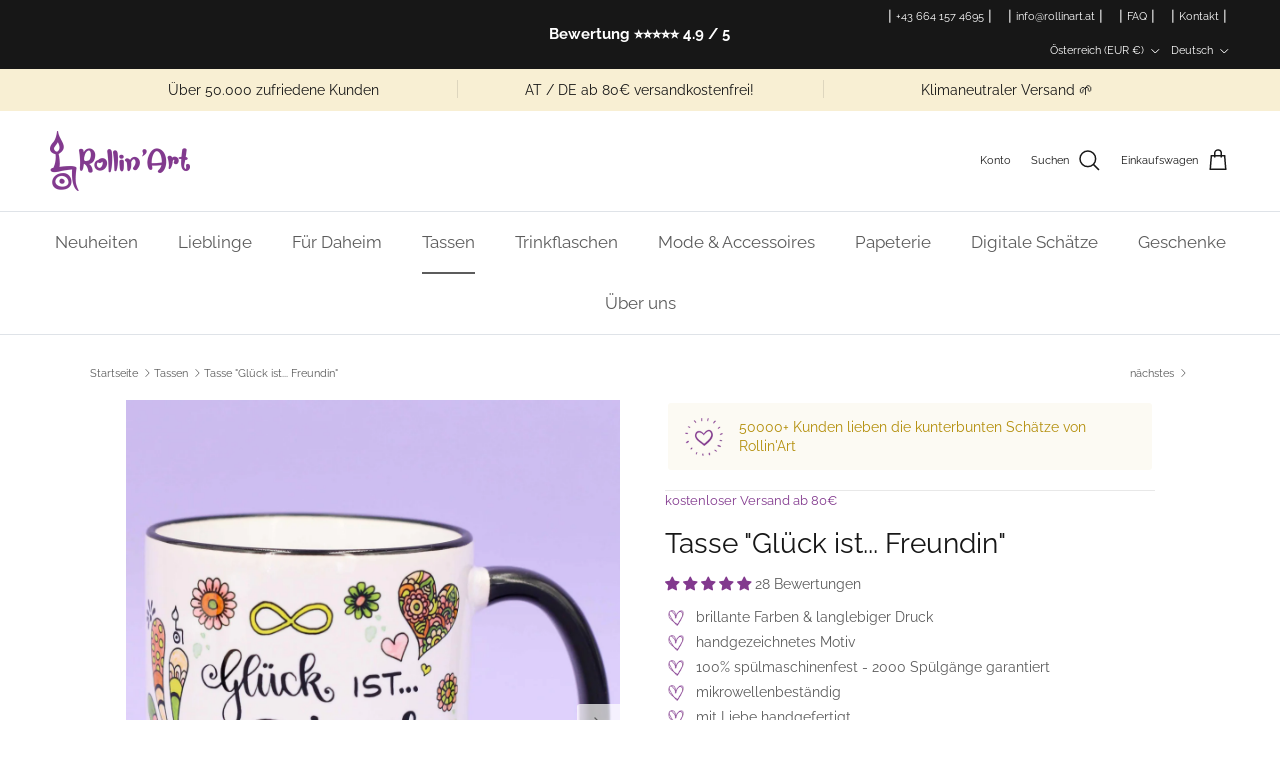

--- FILE ---
content_type: text/json
request_url: https://conf.config-security.com/model
body_size: 304
content:
{"title":"recommendation AI model (keras)","structure":"release_id=0x4b:5a:30:3e:7e:46:26:7d:53:43:69:4d:27:3d:68:70:79:48:72:5f:28:6d:6d:42:75:2e:7d:7b:59;keras;qr3mw6afwfkia08s6kaetgk0lvsr78i13j36wd0nelf63g0chpxo1ws7n45i94boafirdnkt","weights":"../weights/4b5a303e.h5","biases":"../biases/4b5a303e.h5"}

--- FILE ---
content_type: text/javascript; charset=utf-8
request_url: https://www.rollinart.at/products/wunschname-optional-1.js
body_size: 518
content:
{"id":7913905914084,"title":"Wunschname (optional)","handle":"wunschname-optional-1","description":"","published_at":"2022-12-29T13:45:04+01:00","created_at":"2022-12-29T13:45:04+01:00","vendor":"Wunschname","type":"","tags":["handgezeichnet"],"price":600,"price_min":600,"price_max":600,"available":true,"price_varies":false,"compare_at_price":null,"compare_at_price_min":0,"compare_at_price_max":0,"compare_at_price_varies":false,"variants":[{"id":43708881600740,"title":"Default Title","option1":"Default Title","option2":null,"option3":null,"sku":"","requires_shipping":false,"taxable":false,"featured_image":null,"available":true,"name":"Wunschname (optional)","public_title":null,"options":["Default Title"],"price":600,"weight":0,"compare_at_price":null,"inventory_management":null,"barcode":"","requires_selling_plan":false,"selling_plan_allocations":[]}],"images":["\/\/cdn.shopify.com\/s\/files\/1\/0487\/1775\/8623\/files\/Wunschname_Onlineshop_8e100259-df88-4df3-98d0-c6181b6cb085.png?v=1745305765"],"featured_image":"\/\/cdn.shopify.com\/s\/files\/1\/0487\/1775\/8623\/files\/Wunschname_Onlineshop_8e100259-df88-4df3-98d0-c6181b6cb085.png?v=1745305765","options":[{"name":"Title","position":1,"values":["Default Title"]}],"url":"\/products\/wunschname-optional-1","media":[{"alt":null,"id":65166632059204,"position":1,"preview_image":{"aspect_ratio":0.783,"height":894,"width":700,"src":"https:\/\/cdn.shopify.com\/s\/files\/1\/0487\/1775\/8623\/files\/Wunschname_Onlineshop_8e100259-df88-4df3-98d0-c6181b6cb085.png?v=1745305765"},"aspect_ratio":0.783,"height":894,"media_type":"image","src":"https:\/\/cdn.shopify.com\/s\/files\/1\/0487\/1775\/8623\/files\/Wunschname_Onlineshop_8e100259-df88-4df3-98d0-c6181b6cb085.png?v=1745305765","width":700}],"requires_selling_plan":false,"selling_plan_groups":[]}

--- FILE ---
content_type: image/svg+xml
request_url: https://www.rollinart.at/cdn/shop/files/Icon_Sichere_Zahlung.svg?v=1684149984&width=120
body_size: 3418
content:
<svg viewBox="0 0 722.365 831.382" xmlns="http://www.w3.org/2000/svg"><path d="m301.986 1.702c-1.3.9-4.5 2-7 2.4-2.5.5-9.6 3.3-15.8 6.4-9.8 4.8-11.9 6.4-18.2 13.1-8.2 8.9-13.4 18.3-18.4 33.4-5.7 17-8.5 35.6-5.8 38.5.4.6 1.4 3.2 2 6 1.2 4.6 3.9 10.6 12.2 26.3 3.4 6.3 9.5 13.3 16 18.3 5.1 3.8 19 11.5 22.4 12.3 3.1.8 8.4 2.9 12 4.8 3.6 2 31.2 2.6 34.5.8 1-.5 3.1-1 4.7-1 1.5 0 3.7-.7 4.7-1.5 1.1-.8 2.8-1.5 3.9-1.5 1 0 3.1-.8 4.5-1.8 5-3.2 6.7-4.2 11.2-6.4 2.5-1.2 5.7-3.4 7.1-4.8 1.5-1.4 5.2-4.5 8.4-7 5.7-4.5 8-8.2 14-22.5 6.8-16.5 7.7-44.5 1.8-62-1.5-4.4-3.4-9.1-4.2-10.5-2.7-4.5-14.2-18.4-18.5-22.3-8.9-8.2-42.1-20.7-55.1-20.7-1.9 0-3.7-.5-4-1-1-1.6-9.8-1.2-12.4.7zm23.4 10.4c8.4 1.3 12.3 2.4 19.2 5.5 2.8 1.3 5.6 2.4 6.1 2.4s2 .8 3.3 1.9c1.3 1 4.2 2.4 6.4 3.1 4.2 1.3 7.1 3.4 15.6 11 6.3 5.6 12.1 17.1 15.5 30.8 2.4 10 3.1 21 1.5 24.1-.6 1-1.7 6-2.5 11.2-1.8 11-6.8 22.1-12.5 27.8-8.1 8.1-19 13.9-39.1 20.7-11 3.7-12 3.9-24.5 3.9-13.9 0-15.4-.4-33-8.3-8.4-3.8-21.5-15-23.1-19.7-.4-1.1-2.2-4.1-4-6.8-6-8.7-11.1-30.4-9.8-42 1.3-12 10.9-35.1 18.4-44.4 2.2-2.7 6.2-6.5 8.8-8.5 6.4-5 22.7-12 27.7-12 2.2 0 5.1-.6 6.5-1.4 2.6-1.4 6-1.2 19.5.7z"/><path d="m315.486 21.702c-.2.2-2.1.6-4.2.9-7.4.8-17.5 4.6-23.7 8.8-5.1 3.3-7.7 6.3-14.4 16-4.6 6.5-8.3 12.4-8.3 13.1s-.9 3.3-2 5.8c-1.7 3.8-1.9 6-1.5 13.2.3 4.7.9 9.4 1.4 10.3s1.2 3.8 1.5 6.5c.4 2.6 2 7.6 3.5 11 1.6 3.4 3.6 8.1 4.5 10.3 3.7 8.7 18.6 19.7 30.9 23 10.7 2.8 37.2.8 41.8-3.2.8-.8 2.1-1.4 2.8-1.4 2.8 0 13.2-6.2 14.1-8.4.4-1.3 2.4-4.8 4.4-7.8 6.3-9.9 10-22.4 11.1-37.6.7-9.5-.7-22-2.9-26.1-.8-1.4-2.3-4.4-3.4-6.6-2.6-5.4-8.6-12.1-13.6-15.3-12.3-7.7-28.3-13.4-36.9-13.1-2.6.1-4.9.4-5.1.6zm15 8.9c7.6 1.6 19.5 6.8 27.5 12.1 12.8 8.5 16 31.8 8.1 59.8-1.4 5-2.7 7-8.2 12.5-4 4.1-9.7 8.3-15 11.3-8.9 4.9-11.9 5.5-27 4.8-13.4-.7-26.3-6.1-34.5-14.5-4.7-4.8-10.2-15.8-11.6-22.9-1.3-7.1-1.3-18 0-20.5.6-1.1 1.1-2.9 1.1-4 0-3 4.4-10.4 10.8-18.4 10.5-12.8 17-17.6 25.6-19 4.5-.8 12.9-2.3 14.7-2.7.4 0 4.2.6 8.5 1.5z"/><path d="m322.986 51.602c-1.7 1.9-3.1 3.9-3.1 4.3 0 1.6-14.5 15.9-21.6 21.4-6.5 5-6.9 5.6-6.9 9.2 0 3.4.4 4.1 2.6 4.9 2.4.8 3.5.1 12-7.1 5.2-4.4 11.3-9.2 13.7-10.8 2.3-1.5 4.2-3.2 4.2-3.6 0-.5.4-.9.9-.9 1 0 1.3 31.8.4 33.4-.8 1.2-.6 13.3.2 14.6.7 1.2 6.3.5 7.8-1 .5-.4.9-13.5 1-29.2l.1-28.4-2.9-4.6c-1.7-2.6-3.5-4.9-4.2-5.2-.6-.3-2.6 1.1-4.2 3zm361.4 79.5c-12 1.7-19.5 4.7-29.5 11.9-5.2 3.7-10.4 7.6-11.5 8.7-1.1 1-7.7 7.2-14.7 13.6-8.9 8.3-14.4 14.3-18.3 20.1-3 4.5-6.4 9.1-7.5 10.1s-2 2.4-2 3.1-.3 1.4-.8 1.6c-.9.4-10.9 14-26.7 36.3-9.9 14.1-13.3 18.5-18.4 24.1-6.9 7.6-11.3 12.8-22.6 26.9-4.9 6-9.4 11.4-10 12-2.5 2.3-11.5 13.3-11.5 14.2 0 .5-1.3 2.2-3 3.8-1.6 1.6-3 3.4-3 4.1 0 .6-1.8 3.4-4 6-2.3 2.7-5.3 6.9-6.7 9.4s-4.5 7.5-6.9 11.1c-2.3 3.6-5.9 9.6-8 13.5-5.4 10-5.8 10.7-7.1 12.1-.6.7-2.8 4.1-4.9 7.5-2.1 3.5-4.2 6.5-4.6 6.6-.5.2-1.8 2.2-2.9 4.5-1.2 2.2-2.7 4.7-3.4 5.4-.8.7-2.8 3.9-4.6 7-1.8 3.2-4 6.7-5 7.8-2.7 3.1-6.6 8.6-8.8 12.6-1.1 1.9-2.7 4.1-3.5 4.8-.9.8-1.6 2.3-1.6 3.5 0 4.2-25.6 41.6-28.5 41.6-1.1 0-2.9-5.1-5.2-13.9-2.7-10.9-3.8-14.2-8.6-26.7-1.9-4.9-4.7-12.3-6.2-16.4-4.4-12-12.7-26.8-19.5-35.1-7.7-9.3-12.4-12.8-23.1-17.5-11.1-4.8-12.4-5-21.2-3.2-5.3 1.1-6.3 1.8-9.8 6.1-2.7 3.4-3.9 5.9-3.9 8.1.1 5.9 3.4 16.1 9 27.6 1 1.9 2.1 4.6 2.5 6s1.8 4.8 3.1 7.7c1.3 2.8 2.4 5.4 2.4 5.7 0 .7 5.5 12.3 15.6 33.4 4.1 8.4 7.4 15.6 7.4 16.1s.9 2.6 2 4.8c1 2.1 2.9 6 4.1 8.8 3.1 7.2 14.1 29.8 18.8 38.5 2.2 4.1 5.3 10.6 7.1 14.5 1.7 3.8 3.7 8.2 4.5 9.7.8 1.4 1.5 3.5 1.5 4.6 0 1.2.4 2.3.9 2.6s1.2 1.7 1.5 3.1c.4 1.4 1.9 5.3 3.5 8.7 1.5 3.5 3.5 7.9 4.4 10 .9 2 2.4 3.9 3.5 4.2 1 .4 2.4 1.8 3.1 3.2.9 2.1 1.6 2.5 3.4 2 1.2-.4 3-.9 4.1-1.1 1-.2 2-.6 2.2-.8 1.5-1.4 11.4-22.2 11.4-23.7 0-1.1.4-2 .9-2 .9 0 9.1-12.5 9.1-14 0-.5 1-2.1 2.3-3.7 1.3-1.5 3.2-4.4 4.3-6.3 1-1.9 3.1-5.1 4.5-7 1.5-1.9 3.7-5.5 5-7.9 1.2-2.4 3.3-5.5 4.6-6.9s2.3-3.1 2.3-3.8 2.5-4.1 5.5-7.6c3-3.4 5.5-7 5.5-7.9s.9-2.7 2.1-4c1.1-1.3 2.8-3.7 3.6-5.2 1.8-3.6 12.2-18.1 15.8-22.2 1.5-1.7 3.6-4.3 4.8-5.8 1.2-1.6 4-5.2 6.3-8 2.2-2.9 5.7-7.7 7.7-10.7s9.2-11.1 15.9-18c6.8-6.9 15-15.6 18.3-19.4s8.1-9.3 10.7-12.2c2.5-2.8 4.9-6.1 5.3-7.3.3-1.2 1-2.1 1.5-2.1.9 0 7.4-5.7 16.5-14.5 2.9-2.8 10.3-9.7 16.5-15.5 16.1-15 22.8-21.7 26.1-26.3 1.6-2.2 3.8-4.6 4.9-5.4s3.4-3.5 5.2-6.1c1.7-2.6 3.4-4.9 3.7-5.2.8-.6 10.3-12.1 11.6-13.9.5-.8 3.3-3.7 6.1-6.5 8.2-8.2 26.6-29.4 32.5-37.6 1.4-2 3.8-4.9 5.3-6.4 1.4-1.6 2.6-3.5 2.6-4.2 0-.8.7-1.4 1.5-1.4s1.5-.4 1.5-.9 2.6-4 5.9-7.9c6.9-8.2 12.2-16.1 14.7-21.7 1-2.2 3-6.7 4.5-10 3.4-7.7 5.4-23.3 3.8-30.2-1.5-7-4.3-15.2-7.3-21.4-5.6-12-14.3-15.9-30.1-13.8zm12.2 25c6.7 2.5 17 19.2 15.9 25.9-.5 3-6.8 16.1-8.8 18.1-.7.8-1.9 2.6-2.5 4.1-1.4 3.2-13.6 22-17.1 26.3-13.9 17.3-28.4 33.7-43.3 49-8.6 8.8-18.3 18.9-21.5 22.4-3.3 3.5-12.1 12.5-19.7 20-14.8 14.5-22.8 23.2-69.6 75-4.2 4.7-11.4 12.6-16.1 17.6-11.1 11.9-26.4 30.1-30.4 36.2-1.8 2.6-5.2 7.5-7.7 10.8-4.6 6.1-6.1 8.3-10.4 14.7-2.7 4.1-15.3 19.7-17.1 21.3-3.5 3.1-11.9 16.5-19 30.5-2.1 4.1-5.2 9.3-6.9 11.5-1.8 2.2-3.7 5.7-4.4 7.7s-1.9 4.2-2.7 4.8c-.7.7-1.4 1.8-1.4 2.4 0 1.6-9.8 16.6-10.9 16.6-.5 0-1.2-1.1-1.5-2.5-.4-1.4-1-2.5-1.5-2.5s-1.9-2.5-3-5.5-2.5-6.3-3-7.2c-.5-1-2.4-5.6-4.1-10.3-1.8-4.7-7.4-16.6-12.4-26.5-5.1-9.9-9.8-19.6-10.5-21.5-1.6-4-4.7-11.4-11.9-28.5-2.7-6.6-5.7-14-6.5-16.5-3.2-9.5-6.7-18.4-7.5-18.9-1.1-.8-5.4-11.6-8.7-22.1-1.5-4.7-4.2-10.8-6-13.5-4.4-6.5-6.7-12.1-6.3-15.4.7-5.7 13.6-8.2 20.7-3.9 2 1.2 7.3 5.9 11.9 10.4 7.2 7.2 8.8 9.5 12.6 17.8 2.3 5.2 4.7 10.1 5.2 10.8s2.3 4.2 3.8 7.8c1.6 3.6 3.2 7.2 3.7 8s1.6 3.1 2.5 5 2.2 4.8 3 6.3c.8 1.6 1.4 3.6 1.4 4.5s.7 2.9 1.4 4.4c.8 1.6 1.8 4.9 2.2 7.5.6 4.9 1.6 7.5 6.2 17.3 2.9 6.3 11.1 15 14 15 1.1 0 2.7.2 3.5.6.9.3 2-.7 3.1-3 .9-2 3-4.3 4.6-5.1 1.7-.9 3-2.1 3-2.8s2.8-5.5 6.1-10.7c8.3-12.9 9-13.9 11.5-18.5 1.1-2.2 3.1-5.6 4.2-7.5 1.2-1.9 2.6-4.6 3.2-5.9s2.8-4.6 5-7.4c2.2-2.7 4-5.6 4-6.3 0-.8.3-1.4.8-1.4.4 0 1.5-1.7 2.5-3.8 1-2 2.9-5.7 4.2-8.2 1.4-2.5 2.5-5 2.5-5.7s.9-1.7 2-2.3 2-1.8 2-2.6c0-.9 1.4-3.7 3.2-6.2 1.7-2.6 4-6 5-7.5 1.1-1.5 3.5-5.8 5.4-9.5 1.9-3.6 3.8-6.9 4.3-7.2.4-.3 2.7-3.4 5.2-6.9 8.4-12.2 10.4-14.9 13-17.9 1.5-1.6 4.8-6.3 7.5-10.3 2.6-4.1 6.4-9.1 8.5-11.1 2-2 5.8-7.2 8.4-11.5 2.7-4.3 6.6-9.5 8.7-11.5 2.1-2.1 3.8-4.1 3.8-4.4 0-.7 4.5-6.8 8.5-11.5 1.6-1.9 4.8-5.7 7-8.4s6.7-8 10-11.8 6.5-7.9 7.2-9.1 4.8-5.8 9.2-10.4c4.5-4.5 8.1-8.6 8.1-9.2 0-.5 1.7-2.7 3.8-4.9 2-2.2 6.4-7.2 9.7-11.1s9.3-10.6 13.3-14.8c4.1-4.2 8.5-9.4 9.8-11.5 1.3-2 2.8-3.7 3.4-3.7.5 0 5.3-4.3 10.6-9.5 5.4-5.2 10-9.5 10.4-9.5.3 0 3.2-2.2 6.5-5 3.3-2.7 6.4-5 6.8-5 .5 0 2.3-1.1 4-2.4 5.4-4 17.1-5.2 24.4-2.5z"/><path d="m416.386 183.602c-6.5 4.4-10.4 8.5-14 14.9-3.2 5.8-3.3 6.2-2.5 13 1.1 8.9 3 14.2 7.6 20.8 4.3 6 9.6 13 10.5 13.7.3.3 2.4 3.8 4.5 7.9 3.3 6.2 3.9 8.4 3.9 13.6 0 5.1-.5 6.8-2.7 10.1-3.1 4.4-3.7 10.4-1.4 12.3.8.7 3 1.1 4.8.9 2.8-.2 3.4-.7 3.6-3.1.2-1.6.9-2.7 1.8-2.7.8 0 2.3-1.3 3.2-2.9.9-1.7 4.4-4.8 7.8-7 3.3-2.2 6.7-4.7 7.4-5.6s2.7-2.3 4.4-3.1 5.8-3 9.1-4.8c3.3-1.9 6.7-3.5 7.6-3.5.8-.1 4.3-1.9 7.7-4.1 3.3-2.2 6.8-4 7.6-4 2.4 0 14.1-12.4 16.5-17.6 3.7-7.8 3.8-11.3.4-18.6-5.3-11-9.4-13.9-20.7-14.2-11.7-.2-23 3.8-27 9.6-2.3 3.2-4.1 1.6-7.2-6.2-4.8-12.3-13.5-19.8-25-21.5-3.2-.5-4.6-.1-7.9 2.1zm-302.8 17.3c-3.8 1.1-7.1 2.2-7.4 2.5s-1.1 2.7-1.8 5.3c-1 3.9-1 5.7.1 9.3 2.3 7.9 3.3 17.1 4 36.5 1.3 39 1.2 54.8-.2 58.4-2.2 5.4-1.7 8.4 2.2 13.4 4 5.1 4.7 5.5 12 6.3 2.7.3 6.5.7 8.4.9 12.7 1.6 107.1 1.7 133.5.2 6.1-.4 15.3-.9 20.5-1.1 5.2-.3 11.7-1 14.5-1.6 2.7-.6 6-.8 7.3-.5 1.5.4 4.4-.4 7.8-2l5.4-2.6.2-7.2c.1-4 .2-8.6.1-10.2-.5-12.5-.4-39.5.1-40.3.3-.5.8-3.6 1.1-6.8.3-3.3 1-8.4 1.6-11.4.7-3 1.5-8 1.9-11 .5-3 1.3-8.7 2-12.5 1.9-11.9 2.1-19.3.6-23-1.3-3.1-1.9-3.4-7-4-4.7-.6-21.4-.1-34.6 1.1-1.9.2-10.7.6-19.5.9s-21 .9-27 1.5c-14.6 1.3-46.2 1.4-50 .1-4.7-1.6-24.1-3.1-47.5-3.6-19-.4-22.3-.3-28.3 1.4zm33.3 5.6c22.3.8 37.8 2.1 41.5 3.5 4.2 1.6 38 1.6 54-.1 7.2-.7 15.7-1.2 19-1.2 3.3.1 17-.4 30.5-1.1 25.7-1.4 30.5-1.3 31.4.9.7 2-1.2 19-3 27.1l-1.7 7.1-39.1-.4c-23.5-.2-40.4-.7-42.3-1.4-4.1-1.3-33.1-1.6-59.3-.6-26.9 1-56.7 1-60.5-.1-2.8-.8-3-1.2-4.2-9.3-.7-4.6-1.7-11.1-2.3-14.4-.5-3.2-.7-6.2-.4-6.5 1-1 15.9-4.8 17.4-4.5.8.2 9.4.7 19 1zm96.2 52c9.1.1 20.2-.1 24.4-.6 5.3-.6 9.2-.5 11.9.3 2.2.6 10.2 1 17.9 1 7.6 0 15 .4 16.3.9 2.4.9 2.5 1.3 1.8 5.2-.4 2.3-1 12.1-1.2 21.7-.6 24.6-.6 26.7.7 28.9.8 1.7.7 2.4-1 4.1-2.1 2.1-2.2 2.2-9 2.6-2.5.1-7.2.7-10.5 1.2-3.3.6-12.7 1.3-21 1.7-8.2.4-21.5 1-29.5 1.3-38.2 1.8-124.6 0-127.2-2.7-.5-.4-.9-15.3-1-33.1l-.3-32.5 2.5.3c2.4.2 14.9.3 42 .2 6.9-.1 14.1-.5 16-1 3.2-.7 12.7-.7 67.2.5zm394.6 355.1c-9 2.1-13.2 4.8-24.3 15.5-5.7 5.4-10.7 9.9-11.2 9.9-.4 0-3.5 4.3-6.8 9.6-3.3 5.2-7.7 11.7-9.7 14.4-2.1 2.6-3.8 5.3-3.8 5.9s-1.3 1.7-3 2.6c-1.9 1-3.8 3.4-5.4 7-1.4 2.9-3.2 6.2-4 7.2s-3.2 4.3-5.3 7.4c-8.5 12.6-21.3 25.9-27.7 28.8-2.3 1-6.3 4-9 6.5s-5.2 4.6-5.5 4.6c-.2 0-1.4.9-2.5 1.9-2.1 1.9-8 3.8-20.1 6.6-7.4 1.7-33.5 2.1-43.7.6-4-.6-10.3-1.5-13.9-2-3.8-.5-9.7-2.4-14.1-4.5-4.2-2-8.1-3.6-8.6-3.6-2 0-11-6.6-12.1-8.8-4.1-8.5 3.1-16.4 16.2-17.7 6.4-.7 17.3-3 21.7-4.5 1.4-.5 4.3-1.2 6.5-1.4 2.2-.3 5.8-1 8-1.5 2.2-.6 6.3-1.1 9-1.1 2.8 0 8.6-1 13-2.1 4.4-1.2 10.1-2.3 12.7-2.5 5.1-.4 10.4-2.7 18.1-8 2.7-1.9 5.3-3.4 5.7-3.4.5 0 2.1-2.6 3.5-5.8 6-12.7 2-28.8-8.3-34.1-5.1-2.6-13.6-3.5-20.7-2.2-8.2 1.6-88.6 2.3-99 1-7-1-46.9-1.2-59.5-.5-14.9.9-38.4 8-51 15.5-2.4 1.4-5.3 3-6.2 3.6-5.1 2.9-17 11.6-22 16.1-3.1 2.9-7.5 6.5-9.7 8-2.2 1.6-4.6 4.2-5.2 5.8-4.3 10.2-16.1 18.8-27.5 20.1-16.6 1.8-32.4 2.1-38.1.6-2.1-.5-6.7-1-10.3-1-3.6-.1-8.5-.8-11-1.5-4-1.3-9-2.1-20-3.2-1.9-.2-12.9-.7-24.5-1-16.1-.4-23.7-.2-32.7 1-8.3 1.1-13.3 1.3-17.5.6-3.2-.5-9.2-.7-13.3-.5-27.2 1.2-32.7 1.7-36.9 3.1-5.4 1.7-7.3 4.1-6.5 8.3.7 3.6 1.1 3.7 12 5.2 7.8 1 15.3 1 56.9-.1 13.2-.4 31.4.1 39.5 1.1 4.7.5 20 .9 34 .9 20.7-.2 27 .1 33.5 1.5 4.4 1 12.1 1.8 17 1.9 5 .1 9.5.4 10 .8 1.8 1.1 17.4-.1 20.3-1.6 1.6-.8 4.6-3 6.8-5 2.1-2 4.2-3.6 4.5-3.6s3.2-3.4 6.4-7.5c3.4-4.4 8.6-9.6 12.8-12.8 7.4-5.4 18.9-12.7 20.2-12.7.4 0 2.4-1.7 4.5-3.9 3.6-3.7 14.6-10.1 17.4-10.1.8 0 3.5-2 6.1-4.5 2.5-2.5 5-4.3 5.4-4 .5.2 3.7-.7 7.2-2.1 3.5-1.5 7.3-2.8 8.4-2.9 1.1-.2 5.6-1.1 10-2.2 6.8-1.5 12.1-1.8 35.5-1.7 15.1 0 29.3.4 31.5.7 2.2.4 26.9.9 54.9 1.2l51 .5 2.8 2.7c2.4 2.3 2.8 3.5 2.7 6.9-.2 2.3-.7 4.8-1.3 5.6-2.2 2.9-7.4 5.7-13.2 7.2-3.3.9-8 2.3-10.4 3.1-3.4 1.2-10.7 1.7-31.9 2.1-15.2.3-30.5.9-34.1 1.5s-7.6 1.2-8.9 1.4c-14.1 2.1-21.9 6.3-25.8 13.8-1.9 3.7-2.1 5.4-1.7 13.1.3 5.6 1 9.8 1.9 11.3.8 1.2 1.5 2.8 1.5 3.6 0 1.9 8.9 10 13.5 12.3 2.2 1 4.4 2.5 4.8 3.1.4.7 1.3 1.3 2 1.3s3.5 1.2 6.2 2.5c2.9 1.4 6.8 2.5 9.2 2.5 2.3 0 6.2.9 8.7 1.9 12 5.2 54.8 7.4 72.2 3.8 10.8-2.3 24.4-7.7 28.5-11.5 1.9-1.6 6.6-5.8 10.4-9.2 3.9-3.4 8.3-7.4 9.9-8.8 1.5-1.4 5.2-5.5 8.2-9.1s9-10.9 13.4-16.1c4.4-5.3 9.8-13.1 12-17.5s6.1-10.3 8.6-13c2.5-2.8 5.4-6.7 6.5-8.9 2.4-4.4 9.9-12 14-14.2 1.6-.8 2.9-2.1 2.9-2.9s1.2-2.2 2.8-3.2c1.5-.9 4.5-3.3 6.7-5.4 2.2-2 5.6-4.2 7.5-4.8 1.9-.5 5.3-1.7 7.5-2.5 7.4-2.8 8.8-2.3 11.9 4.3l2.7 5.8-2.1 4.4c-1.1 2.4-3.4 6.9-5.1 9.9s-3.8 6.6-4.5 8c-.8 1.4-2.7 4.3-4.3 6.5s-4.8 7.1-7.1 11c-2.4 3.8-4.6 7.2-4.9 7.5s-3.2 3.7-6.4 7.7c-3.1 4-7.2 8.7-9 10.5s-4.9 5.4-6.9 7.9c-4.7 5.9-27.9 30-42.2 43.8-6.1 5.8-12.4 12.1-14 14-4.7 5.1-27 22.6-33.9 26.6-7.5 4.3-7.9 4.6-18.6 11.5l-8.6 5.5h-52c-28.6 0-52.4.3-53 .6-.5.4-6.4.3-13-.2-40-2.5-63.9-2.9-100-1.5-17.4.7-33.2.9-36 .4-4.3-.7-8.4-.6-15.5.4-.8.1-9.1-.1-18.5-.5-9.3-.4-23.7-1-32-1.3-8.2-.3-19-1-24-1.5-11-1.1-27.3-2.7-42-3.9-6-.5-15.5-1.4-21-2-5.5-.7-23.8-1.3-40.7-1.5-26.8-.2-31.3-.1-36 1.5-4.5 1.4-5.5 2.2-6.5 5.1-1.7 4.8-1.6 9.5.3 11.3 1.9 1.9 1.9 1.9 4.7.4 1.2-.7 3.8-1.2 5.7-1.3s4.9-.4 6.5-.8c1.7-.3 6.1-.9 9.9-1.2s7.2-.8 7.6-1c.3-.2 3.5.2 7 1 3.6.7 16.4 1.6 28.5 1.9 12.1.4 27.2.9 33.5 1.2 6.3.2 15.8.6 21 .8s12.2.7 15.5 1c10.5 1.1 15.8 1.5 25.5 2.1 5.2.3 12.9.9 17 1.4s10 .9 13 .9 7.8.3 10.5.7c2.8.4 9.5.9 15 1 9.1.3 14.2.9 29 3.5 2.8.5 8.8.6 13.5.3 11.3-.7 11.6-.7 18.6-.1 3.3.4 6.6.3 7.2-.1.7-.4 4.4-.2 8.2.5 3.8.6 8.4.9 10 .5 1.7-.3 7-.3 11.8 0 7.1.5 24 .3 38.2-.3 1.4-.1 4.8-.1 7.5 0 9.2.2 27.1-.4 28.2-1.1.5-.3 5.2-.7 10.4-.8s10.5-.6 11.9-1.1c1.4-.6 18.9-.9 39.7-.9 35.4 0 37.3-.1 39.6-1.9 1.4-1.1 3-2 3.5-2s2.3-.7 3.8-1.5c1.6-.8 3.7-1.5 4.7-1.5s2-.7 2.3-1.5 4.3-3.9 8.7-6.9c15.7-10.5 24.2-16.7 28.2-20.4 2.2-2.1 6.5-5.9 9.5-8.4 5.1-4.2 9.1-8.2 18.1-18 6.6-7.1 20.5-22 27.4-29.3 3.9-4 9.3-10 12-13.1 2.8-3.2 7.7-8.8 11-12.5 12.8-14.2 19.1-22.1 30.9-39.1 15.7-22.8 17.5-34.3 7.4-48.5-2.4-3.3-5-5.4-9.3-7.4-6.7-3.2-8.4-3.4-16.7-1.3z"/></svg>

--- FILE ---
content_type: image/svg+xml
request_url: https://www.rollinart.at/cdn/shop/files/Icon_Mit_viel_Herz.svg?v=1684150108&width=120
body_size: 2901
content:
<svg xmlns="http://www.w3.org/2000/svg" version="1.0" viewBox="0 0 708.172 733.545"><path d="M206.616.185c-.2.2-6.5.7-13.9 1-7.4.3-14.8.8-16.5 1.1-3.4.6-10.3 1.7-25 4.1-5.5.9-10.7 1.8-11.5 1.9-.8.2-5.8 1.3-11 2.4-9 1.8-20.9 5.7-22 7-.3.3-2.5 1.6-5 2.8-7.4 3.6-9.9 5.4-22.5 15.2-17.7 14-24.5 20-40.2 35.9-8.7 8.7-14.3 15.1-14.3 16.3 0 1.1-.7 2.2-1.5 2.5-.8.3-1.7 1.6-2.1 2.7-.4 1.2-1.7 3.5-3 5.2-1.2 1.6-3.4 5.5-4.8 8.5-1.5 3-3.8 7.7-5.3 10.5-1.4 2.7-3 5.8-3.5 6.8-.4.9-1.8 6.5-2.9 12.5-2.6 13.3-2 27.9 1.4 38.9.9 2.7 1.8 6.7 2.1 9 .4 2.4 2.2 7.5 4.1 11.5 1.9 3.9 3.5 7.8 3.5 8.7.1 3.3 4.7 14.3 7.3 17.2 1.5 1.7 2.7 3.6 2.7 4.3 0 .6.9 2.4 2 4.1 1.1 1.6 3 5 4.1 7.3 1.2 2.4 3.1 5.4 4.3 6.7 4.6 5 9.3 11.2 11.8 15.5 1.4 2.5 4.1 6.2 5.9 8.2 5.9 6.4 9.9 11.6 9.9 12.9 0 1.5 5.9 9 11.2 14.2 2.1 2.1 3.8 4.1 3.8 4.6 0 .4.9 1.6 2 2.6s2 2.4 2 3.1c0 .7.6 1.9 1.3 2.6 2.1 2.2 10.3 13.2 11.5 15.4.6 1.1 3.6 4.5 6.8 7.5 3.1 2.9 6.4 6.3 7.3 7.3.9 1.1 3 3.6 4.8 5.5 1.8 2 5.4 6.2 8 9.3 2.6 3.2 5.1 5.8 5.7 5.8.5 0 3 1.9 5.7 4.2 2.6 2.4 7.8 6.8 11.6 9.8 3.7 3 9 7.8 11.8 10.6 2.7 2.7 6.9 6.3 9.2 7.8 2.3 1.5 5.8 4.3 7.7 6.2 1.9 1.9 4 3.4 4.6 3.4.5 0 1 .4 1 1 0 .5 2.6 2.3 5.8 3.9 3.2 1.6 9 6 12.8 9.6 3.8 3.7 9.5 8.5 12.6 10.8 3.2 2.2 5.8 4.4 5.8 4.8 0 .4 4.6 5.4 10.2 11.1 5.6 5.7 11.3 12 12.8 14s4.1 4.9 5.8 6.3c1.8 1.5 3.2 3.3 3.2 4 0 1.3 7.4 11.5 11 15 1.1 1.2 2 2.8 2 3.8 0 .9.9 2.2 2 2.9 1.1.7 2 1.7 2 2.2 0 1.3 5.7 7.5 6.4 6.9.3-.4.6.2.6 1.3.1 2 2.2 8.6 6.3 19.4 1.4 3.6 4.4 11.7 6.7 18 2.3 6.3 4.6 12.4 5.1 13.5.9 2.2 2.5 8.3 3.3 13 1.2 7.1 3.6 18.3 4.5 21.5 2.1 7.2 3.1 11.7 4.1 19 2.9 19.4 5.5 30.4 7.8 32.7 2.2 2.2 2.5 2.2 5.5.9 1.8-.8 4.2-1.7 5.5-2.1 2.7-.8 4-3.1 4.6-8 .3-2 1.1-4.4 1.9-5.4.8-.9 1.8-2.7 2.2-4.1.4-1.4 1.1-3 1.6-3.6.5-.6 2.5-4.2 4.5-8 2-3.7 4.3-7.4 5-8.2.8-.7 1.4-1.9 1.4-2.5 0-.7 1.4-3 3-5.1 1.7-2.2 3-4.5 3-5.2 0-.7 1.5-3.2 3.3-5.6 1.8-2.4 5.2-7.7 7.6-11.8 2.4-4.1 5.9-9.6 7.7-12.1 1.9-2.6 3.4-5.2 3.4-5.8 0-.6.4-1.1.9-1.1s1.4-1.5 2-3.3c.7-1.9 2.6-4.7 4.4-6.4 1.7-1.6 4.8-5 6.7-7.6 8.9-12 15.6-20 20.4-24.8 1-1 2.4-2.6 3-3.7 3.6-6 5.9-9.2 6.6-9.2.4 0 1.3-1.5 2.1-3.3.7-1.7 3.7-5.5 6.5-8.2 2.9-2.8 8.1-8.4 11.6-12.6 12.9-15.5 18.9-22 30.4-33.1 22.3-21.5 20.1-19.6 40.9-35.1 3.9-2.9 8.9-7 11.2-9.2 6-5.6 7.1-6.5 8.1-6.5.5 0 1.9-1.1 3.2-2.5 1.3-1.4 2.8-2.5 3.4-2.5.6 0 2.8-1.5 4.8-3.4 2.1-1.9 7.1-6 11.3-9.1 4.1-3.1 8.1-6.5 8.8-7.4.6-1 3-2.9 5.3-4.3 2.2-1.5 5.8-4.2 7.9-6.2 3.3-3.1 18-14.7 30.1-23.6 1.8-1.4 3.4-3 3.4-3.6 0-.7 1-1.4 2.3-1.8 2.5-.6 6.7-4.4 33.1-29.8 31.7-30.6 46.4-45.7 53.1-54.4 3.2-4.1 9.4-16.1 13.7-26.4.6-1.4 1.5-3.4 2.1-4.5 2.9-5.6 4.5-50.5 1.7-50.5-.3 0-.5-2.1-.5-4.8.1-4.6-.7-8.4-4.7-20.7-1.1-3.3-2.3-7.9-2.8-10.3-.5-2.4-1.6-5.8-2.4-7.5-.8-1.8-2.6-6.8-4.1-11.2-1.4-4.4-4.1-10.4-6-13.4-1.9-2.9-3.5-5.5-3.5-5.8 0-.2-.6-1-1.2-1.7-.7-.7-3.5-3.9-6.3-7.1-12-13.9-15-17.1-17.4-18.4-1.4-.8-2.8-1.7-3.1-2.1-.3-.4-6.6-3.7-14-7.4-7.4-3.6-14.2-7-15-7.5-8.4-4.8-24.7-10.9-37-13.7-7.4-1.6-45.8-2.5-57-1.2-13.6 1.6-17 2.1-25.5 3.9-4.9 1-12.6 3.2-17 4.9-4.4 1.7-9.3 3.5-10.9 4-4 1.3-25.6 16-33.5 22.9-6.3 5.5-19.7 17.9-27.2 25.3-2 2-6.5 7-10 11-3.4 4-6.5 7.5-6.9 7.8-2.9 2.3-11 13.6-13 18.3-1.3 3.1-2.8 5.7-3.2 5.7-.5 0-.8.6-.8 1.3 0 .7-.6 1.9-1.2 2.6-.7.6-1.3 1.5-1.3 1.9-.1.4-1 2.5-2.2 4.7-1.1 2.2-2.4 5.1-2.8 6.5-.4 1.4-1.5 4.3-2.5 6.5s-3 7.1-4.5 11c-1.5 3.8-3.2 7.9-3.8 9-1.1 2-6.8 22.6-8.7 31.5-1.7 7.4-3.8 7.3-3.1-.2.1-.9-.7-3.4-1.8-5.5-1.1-2.2-2.1-5.2-2.4-6.9-.2-1.6-.6-3.6-.9-4.4-2.7-7.4-3.8-10.8-3.8-11.9 0-.8-1.3-4.3-3-7.8-1.6-3.4-3-7-3-7.8 0-1.7-1.1-4.5-5.5-14-1.8-3.9-4.7-11.7-6.5-17.5-3.2-10.2-8.9-26.4-11.5-32.5-.7-1.7-1.6-4-1.9-5.2-.4-1.1-1.3-2.7-2.1-3.3-.8-.7-1.5-2.3-1.5-3.5 0-2.5-4.9-12.2-8.6-17.2-1.3-1.7-2.4-3.5-2.4-3.8 0-2.4-21.1-24.5-23.4-24.5-.5 0-2.5-1.4-4.2-3.1-1.8-1.7-4.1-3.6-5.2-4.3-1.1-.6-5.1-3.7-8.9-6.9-3.8-3.2-7.9-6.4-9.1-7-1.1-.7-5.2-3.1-8.9-5.4-5.2-3.3-8.7-4.6-14.8-5.7-11-2-17-2.7-17.6-2.2zm-20.8 23c4.1.8 10.6 1.9 14.4 2.6 6.4 1 18.5 6.2 22.5 9.5.8.6 4.1 2.5 7.3 4 3.1 1.5 6 3.2 6.3 3.6.3.5 2 1.5 3.7 2.3 1.8.7 5.5 3.5 8.2 6.1 7.2 6.8 13 11.5 14.5 11.5.6 0 2.1 1.1 3.2 2.5s2.6 2.5 3.3 2.5c.8 0 1.8.6 2.2 1.4.4.8 2.7 2.8 5.1 4.5 2.3 1.7 6.1 5.7 8.5 8.9 2.3 3.2 4.8 6.4 5.5 7.2 5.1 6.1 8.2 10.3 8.2 11.2 0 .5 1.1 2.4 2.4 4.1 1.3 1.8 3.7 5.6 5.2 8.5 4.7 8.8 6.1 11.1 7.4 12.7.7.8 1 1.5.6 1.5s0 1.3.8 2.9c2 3.8 10 23.6 11.6 28.6.7 2.2 1.6 4.4 2 5 2.9 4 9.9 32 13.5 54.4 1.3 7.7 3.2 14 7.2 22.9.8 1.8 1.3 4.1 1.1 5.1-.3 1.9 2 7.1 3.2 7.1.4 0 2 2 3.6 4.5 1.7 2.8 3.8 4.8 5.4 5.2 1.4.3 3.5 1.6 4.8 2.9 1.2 1.3 2.8 2.1 3.5 1.8 1.7-.6 3.7-9.9 4.2-19.4.8-14 1.4-18.8 3.6-28.1 1.2-5.2 2.3-10.6 2.4-12 .2-1.5 1-5.9 1.9-9.8 1.7-7.5 2.5-12.9 3-22.1.5-7.2 1.2-10.2 4.3-17.5 6.8-16.4 17.4-34.8 23.2-40.5 1.4-1.4 5.1-5.4 8.1-9 8-9.3 19.9-21 28.2-27.7 9.6-7.7 19.1-13.8 33-21.2 3.1-1.7 7.3-4.2 9.5-5.7 4.3-2.9 16.5-8.8 20.4-9.7 1.4-.4 5.7-1.1 9.5-1.7 3.8-.5 8-1.2 9.4-1.5 15.8-3 52.6-2.1 62 1.5 1.4.6 5.2 1.4 8.5 1.9 7.9 1.2 26.2 8.9 34.4 14.5 3.7 2.5 7.8 4.9 9.4 5.5 1.5.6 2.7 1.5 2.7 2s.8 1.2 1.8 1.5c1 .3 2.5 1.8 3.4 3.3.9 1.6 3.2 4.4 5.2 6.4 4.4 4.4 10.6 12.9 10.6 14.6 0 .7 1.1 2 2.5 2.9 1.4.9 2.5 2.3 2.5 3 0 .8.5 1.4 1 1.4.6 0 1 .8 1 1.7 0 1 .9 2.9 2 4.3s2 3.4 2 4.6c0 1.1 1 4.7 2.3 8 3.7 9.4 5.1 17.9 6.2 37.9.9 14.5-.9 26-6 38-1.8 4.4-4.1 10.2-5.1 13-1 2.7-2.7 6.3-3.9 8-1.2 1.6-2.8 4.3-3.6 5.9-.7 1.7-2.5 4.1-3.8 5.5-1.2 1.5-3.4 4.6-4.7 7.1-1.2 2.5-5.5 8.1-9.4 12.4-3.8 4.3-7 8.3-7 8.8 0 1.1-5.6 6.4-14.7 14-4 3.3-7.3 6.7-7.3 7.4 0 .7-.9 1.5-1.9 1.9-1 .3-2.1 1.5-2.4 2.5-.3 1.1-1.1 2-1.9 2-.7 0-2.2 1.3-3.1 3-1 1.6-2.3 3-2.8 3-1.2 0-18.3 11.2-18.7 12.3-.9 1.9-3.7 3.8-6.3 4.4-1.6.3-2.9.9-2.9 1.4 0 .5-.6.9-1.4.9-.7 0-4.2 2.2-7.7 5-10.4 8-11.2 8.6-16.1 11.9-2.6 1.8-6.1 4.5-7.7 6.2-1.6 1.6-3.4 2.9-4 2.9-.5 0-1.6.8-2.3 1.8-.7 1.1-2.5 2.3-4 2.8-4.9 1.7-17.4 12.7-31.2 27.6-1.4 1.6-2.9 2.8-3.4 2.8s-4.9 3.4-9.8 7.5-10.4 8.7-12.3 10.2c-1.9 1.6-5.4 4.7-7.8 7-2.4 2.3-5.6 4.9-7.1 5.7-1.6.8-4 2.7-5.3 4.2-3.2 3.6-10.1 10.3-14.1 13.8-9.1 7.8-12.8 11.5-12.8 12.6 0 .6-1.5 1.7-3.3 2.5-3.8 1.6-6.2 4-5.3 5.4.4.5-.3 1.1-1.5 1.3-1.2.2-2.7 1.2-3.3 2.3-1.5 2.7-25.2 26.3-29.9 29.8-4.1 3.1-20.6 19.6-30.2 30.2-3.3 3.6-7.7 8.2-9.7 10.2-2.1 2-3.8 4.2-3.8 4.8 0 .7-2.5 4-5.5 7.4-3 3.4-5.5 6.8-5.5 7.6 0 .9-1.2 2.5-2.6 3.8-2.7 2.3-8.4 12.9-8.4 15.6 0 .8-1.3 2.9-2.9 4.6-1.6 1.6-4.1 5.2-5.6 8-1.5 2.7-3.2 5.6-3.7 6.2-1.5 1.8-3.6 1.6-4.1-.5-4.9-17.9-6.2-22.6-7.7-27.2-1-3-2.8-8.9-4-13-1.3-4.1-3.2-9.3-4.4-11.5-1.1-2.2-2.1-4.5-2.2-5-.2-2-7.1-16.9-9.4-20.5-.6-.8-1.5-2.6-2-4-.6-1.4-2.6-4.5-4.4-7-1.9-2.5-4.5-6.4-5.6-8.7-1.2-2.4-3.2-5.1-4.5-6.1-1.2-1-2.5-2.8-2.9-4-.4-1.2-1.1-2.2-1.7-2.2-.5 0-1.5-1.5-2.3-3.4-.8-1.8-2.9-5.3-4.7-7.8-11.7-15.5-15.2-20-17.4-22.5-1.4-1.5-2.8-3.3-3.2-3.8-.5-.6-3.2-3.9-6.1-7.3-2.8-3.5-5.5-6.9-5.9-7.6-.5-.7-2-2.1-3.5-3.1-1.6-.9-2.8-2.2-2.8-2.8 0-2.6-27.6-25.7-30.7-25.7-.7 0-1.3-.4-1.3-1 0-.5-1.9-2.2-4.2-3.7-4.9-3.2-9.6-7.1-14.7-12.5-2-2-5.6-5.1-8.1-7-2.5-1.8-5.7-4.5-7.1-5.8-12.8-12.5-25.2-23.9-28.9-26.9-2.5-2-7.2-6.5-10.6-10.1-3.3-3.6-8.7-9.2-12-12.5-15.2-15.4-29.4-31.7-29.4-33.8 0-.8-.7-2-1.5-2.7-.8-.7-1.5-1.7-1.5-2.3 0-.5-1.6-3-3.6-5.4-2.8-3.4-3.4-4.7-2.4-5.3 1-.6.6-2-1.7-6.2-1.6-2.9-4.4-9-6.2-13.6-1.9-4.5-4.2-9.3-5.2-10.6-1.1-1.3-1.9-3.1-1.9-4 0-.9-.9-3.5-1.9-5.9-1.1-2.3-2.2-5.6-2.4-7.2-.3-1.7-1.4-7.1-2.6-12-1.2-5-2.5-10.8-3-12.9-1.7-7.1-.2-32.8 2-34.2.5-.3.9-2 .9-3.7 0-3.2 2.4-11.3 3.9-13.2.5-.5 1.6-3.4 2.5-6.2 1-2.9 2.2-5.5 2.7-5.8.4-.3 2.7-4.3 5-8.7 5.5-11 8.7-15.5 17.2-24.1 8-8 22.1-20.7 23.2-20.7.3 0 3.6-2.4 7.3-5.3 6.9-5.5 21.3-14.7 22.9-14.7.5 0 1.4-.5 2.1-1.2 2.1-2.1 20-8.3 33.7-11.8 3.9-.9 8.8-2.2 11-2.7 5.7-1.5 7.4-1.5 15.6.1z"/><path d="M60.516 510.585c-3.8.9-6.8 2.1-6.8 2.7 0 .5-3.2 3-7.1 5.4-6.7 4.2-11.4 8.5-21.8 19.9-10.5 11.6-10.7 22.5-.8 47.7 5.4 13.9 6.6 16.1 11.2 21.9 8.3 10.4 11 13.2 13.8 14.8 1.6.9 4.2 2.9 5.7 4.3 1.4 1.4 2.9 2.5 3.3 2.5.7 0 1.9.9 11.3 8.9 3.5 3 6.4 5.8 6.4 6.3 0 .4 2.2 1.9 4.9 3.2 2.6 1.4 9.4 5.8 15 9.8 5.7 4 11.5 8.1 13.1 9 1.5.9 5.6 3.9 9.1 6.7 3.5 2.8 6.9 5.1 7.6 5.1 1.5 0 10.3 6.1 10.3 7.2 0 1.2 14.2 10.8 16.1 10.8 1.9 0 12.7 11.3 16.5 17.2 1.3 2.1 2.4 5.3 2.4 7.1 0 4 3.8 10.1 6.5 10.5 1.1.2 3 .8 4.2 1.4 3.7 1.8 8-.8 8.7-5.3.3-2.1.3-4.4 0-5.3-.4-1 0-1.8 1-2.2 1.2-.4 1.6-1.9 1.6-5.4 0-3.2.6-5.4 1.9-6.9 1-1.2 2.9-4.9 4.1-8.4 1.2-3.4 4-9.7 6.1-13.9 2.1-4.2 3.9-8.6 3.9-9.7 0-1.1.6-2.4 1.4-2.8 1.3-.8 18.6-19.7 18.6-20.5 0-.1 3.8-4.3 8.5-9.3 4.7-4.9 8.5-9.5 8.5-10.2 0-.7.9-2.1 2-3 1.1-1 2-2.3 2-3 0-.7.6-1.3 1.3-1.3 1.3-.1 11.7-13 12.9-16.2.4-1 1.1-1.8 1.6-1.8 1 0 5.9-12.1 6.5-16 .2-1.4.9-3.9 1.6-5.5 4.8-11.8 3.8-23.8-3.3-38.8-6.8-14.2-21.6-23.8-39.8-25.7-9.6-1-9.6-1-19.5 2.6-5.4 1.9-12 4.9-14.8 6.6-7.1 4.4-16 13.2-18.1 18.1-1 2.3-2.3 4.9-3 5.7-2.1 2.5-8.4 15.2-8.4 16.8 0 .9-.7 4.2-1.6 7.4-1.3 4.4-2.1 5.8-3.5 5.8-1.1 0-1.9-.5-1.9-1.1 0-.8-9.1-13.8-12.3-17.4-.4-.5-2.3-3.4-4-6.4-1.8-3-4.2-7-5.5-9-1.2-2-3-5.2-4-7.1-.9-1.9-2.3-3.9-2.9-4.3-.7-.4-1.3-1.4-1.3-2 0-2.5-23.4-24.5-27-25.4-1.4-.3-3.1-1.1-3.9-1.7-2.3-1.8-30.5-1.7-38.3.2zm29 32.5c2.5 1.8 6.1 5 8.1 7.1 5.6 6.1 11.4 11.9 14.1 14.2 7.2 6 17.1 19 21.1 27.4.9 2 3 5.1 4.7 7 1.8 1.9 3.2 4 3.2 4.6 0 .6.7 1.7 1.5 2.4s2 3 2.5 5.1c.6 2.1 1.6 4.4 2.3 5.1 1.7 1.8 4.5 7.7 5.3 11 1 4.3 2.6 5 9.3 4.2 4.7-.5 6.2-1.1 6.6-2.5.4-1.3 1.6-1.9 3.5-1.9 2.2 0 3.3-.7 4.5-3 1.9-3.7 1.9-5.2-.5-12.4-2.4-7-2.5-10.7-.6-14.9.8-1.8 2.4-5.5 3.6-8.2 1.2-2.8 3.1-7 4.2-9.5 1.2-2.5 2.5-5.4 3-6.5.5-1.1 3.1-4.3 5.9-7 2.8-2.8 6.2-6.2 7.6-7.7 1.4-1.5 4-3.4 5.9-4.3 1.9-.9 3.4-2 3.4-2.5 0-.6 1.3-1 2.8-1 1.5 0 5.4-.9 8.6-2 7-2.5 7.1-2.5 24.2 5.7 9.3 4.4 11.1 6.5 12.9 14.8 1.5 7.3 1.4 8.5-1.6 21.2-2.2 9.2-.6 7.2-24.4 31.6-8.8 9-20 20.5-24.8 25.5-4.9 5.1-9.3 9.2-9.8 9.2s-.9.4-.9.9-2.2 3.2-4.8 5.9c-5.5 5.6-9.6 11.3-12.1 16.9-.5 1.1-1.5 2.4-2.1 2.8-1.3.8-8.2-5.2-12.8-11.2-2.8-3.7-18-16.3-19.7-16.3-.3 0-3.8-2-7.8-4.4-4-2.4-9.8-5.6-13-7.1-3.1-1.5-5.7-3-5.7-3.4 0-.4-1.7-1.3-3.7-2-6.8-2.4-18.1-7.9-20-9.8-1-1-4.4-3.7-7.5-6.1-3.1-2.4-7.6-6.9-9.9-10-2.4-3.1-6.6-8.1-9.3-10.9-6.6-6.9-6.4-6.6-13.5-16.5-7.1-10-8.8-15.2-8.3-24.9.2-4.3 4.2-8.7 11.5-12.6 2.6-1.5 4.7-3 4.7-3.4 0-.7 6.2-3.3 10.5-4.3 5-1.2 12.9.5 17.3 3.7zM411.716 592.685c-5.5 3-15.6 12.7-17.1 16.3-.7 1.8-2.4 4.9-3.7 6.8-2.1 3.1-2.2 4.1-1.7 11.5.4 4.4 1.1 9.3 1.5 11 1.8 6.5 4.9 13.4 6.9 15.6 1.1 1.3 2.1 2.7 2.1 3.3 0 .5.7 1.6 1.5 2.5 7.3 7.5 19.9 27.3 21.5 33.7 2.2 9.2.3 19.9-4.4 24.7-2.3 2.3-2.4 8.8-.3 12.1 1.4 2.1 2.5 2.6 6.1 2.6 4.6 0 5.6-1 5.6-5.6 0-1.3.6-2.4 1.3-2.4 1.5 0 5.7-4.1 5.7-5.6 0-1 7.8-7.2 12-9.4 1.4-.7 3.8-2.7 5.5-4.3 1.6-1.6 4.4-3.6 6.1-4.3 1.8-.8 5.2-2.7 7.6-4.2 2.4-1.6 8.4-4.6 13.3-6.7 5-2.1 10.4-4.8 12-6.1 1.7-1.2 5.1-3.2 7.7-4.3 10.9-4.6 25.3-23.4 26.5-34.5.9-7.7-7.6-23.9-14.5-27.8-10-5.6-31.1-3.9-43.4 3.4-3.7 2.2-7 4.8-7.3 5.9-1.2 3.7-4.5 2.2-6.6-2.9-1.1-2.6-2.6-5.8-3.3-7.2-.7-1.4-1.6-3.6-1.9-5-.3-1.4-2.8-5-5.6-8.1-9.2-10.3-24.9-15.5-33.1-11z"/></svg>

--- FILE ---
content_type: image/svg+xml
request_url: https://www.rollinart.at/cdn/shop/files/Icon_Schneller_Versand.svg?v=1684149984&width=150
body_size: 3292
content:
<svg xmlns="http://www.w3.org/2000/svg" version="1.0" viewBox="0 0 937.761 584.277"><path d="M259.822.318c-.8.1-7.7.4-15.4.6-7.7.2-18 1-23 1.6-4.9.7-12.8 1.6-17.5 2.2-17.9 2.1-28.8 5.9-32.7 11.5-1.9 2.6-3.3 10.2-3.8 19.4 0 1.4-.7 3.8-1.4 5.5-2 4.9-4.2 30-4 47 .1 16.7-.7 45.8-1.7 55.9-.3 3.3-.7 12.2-1 19.9-.2 7.7-.6 14.2-.8 14.6-.2.3-.7 4.4-1 9.1-.4 4.7-1 10.7-1.3 13.5-.3 2.7-.7 21.2-.8 41-.1 19.8-.5 38.9-.9 42.5-.9 9.1-2.4 30.4-3.1 43.5-.3 6-1 16.4-1.5 23-2.1 27.4-3.1 43.4-3.4 55.5l-.1 6.5-8.2.3c-4.5.1-9.7-.1-11.5-.6-2.4-.6-4.8-.4-9.1 1.1-6 2-9.1 5.2-11.3 12.1-1.2 3.4.1 16.3 1.8 18.4 1.9 2.2 6.5 4.2 9.7 4.2 1.6 0 4 .4 5.3.9 2.6 1 16.3 2.4 25.2 2.5 3.7.1 6.1.6 6.4 1.4.2.7.9 1.2 1.6 1.2.6 0 3.5 2.6 6.3 5.9 5 5.6 11.1 9.5 16.6 10.5 1.4.2 3.4.9 4.4 1.4 1 .5 5.9 1.7 10.8 2.6 5 1 10.6 2.1 12.5 2.7 1.9.5 12.9.7 24.3.5 11.4-.2 20.9 0 21.1.3.2.3-.1 4.4-.6 9.1-1.8 18.7-1.8 24.2.3 30.2 2.2 6.5 5.9 13.6 9.9 18.8 1.4 1.9 4.1 5.9 5.9 8.7 2.6 4.1 3.9 5.3 5.8 5.3 2.2 0 12.1 6.1 17.8 11 1.8 1.6 6 4 18 10.4 2.2 1.1 4.2 2.3 4.5 2.6 1 1 11.6 4.9 18 6.6 3.6.9 7 2.1 7.5 2.5.6.4 9.2.7 19 .5l18-.3 12.5-5.2c17-7.2 39.3-18.3 40.4-20.1.6-.8 5.1-5.6 10-10.6 11-10.9 18.7-20.9 20.3-26.2.6-2.2 1.9-5.1 2.8-6.5 1.3-2 1.6-4.7 1.4-12.5-.1-5.5.1-10.4.4-11 1.6-2.4 16.7-3.9 28.2-2.7 2.2.2 9 .8 15 1.4 6.1.6 15.3 1.6 20.5 2.1 18.1 2.1 24.6 2.4 38.5 2.3 7.7 0 20.1-.1 27.5 0 44.5.1 52.2 0 58.9-1.1 4.1-.7 7.9-1.6 8.4-1.9 1.6-1 11-.3 12.5.9.9.8 1.7.6 3-.5 1-.9 3.8-1.9 6.2-2.1 2.5-.3 6-.8 7.8-1.2l3.2-.7v8.5c0 5.7.5 9.5 1.6 11.6.8 1.7 1.7 4.2 2 5.6.4 2.3 3.5 8.5 8.5 17.2 1.3 2.3 4 5.4 5.9 6.9 1.9 1.6 6 5.2 9 8.1 10.8 10.2 36 24.9 44.4 25.7 2.1.3 4.2 1 4.6 1.6.6 1.1 7 3.2 9.5 3.2.6 0 6.9-.9 14-2.1 7.2-1.1 15.3-2 18-1.9 6.8.2 28.1-6.2 38-11.5 1.7-.9 3.7-1.6 4.6-1.6.9 0 2.2-.7 2.9-1.5.7-.8 1.7-1.5 2.3-1.5 2.7 0 9.5-4.5 11.7-7.8 4.4-6.6 10.7-22.5 10.9-27.2 0-.8.7-4 1.6-7 1.1-3.8 1.4-7.4 1-11.6-.6-6.2.4-8.9 2.6-6.7.6.6 6.9.8 15.7.6 12.2-.4 15-.8 16.7-2.3 1.1-.9 3.5-2.6 5.3-3.6 1.8-1 3.8-3.1 4.5-4.6.6-1.6 1.5-2.8 1.9-2.8 1 0 3.8-6.7 3.8-9.3 0-1.2.2-4.5.5-7.2.3-4 .5-57.9.3-83.5 0-3 .5-9 1.2-13.3 1.2-7.1 1.2-7.9-.5-9.7-2.3-2.5-24.9-9.7-33-10.4-3.3-.3-9.1-.8-13-1.2-7.7-.7-18.2-2.9-21.8-4.5-1.3-.6-4-3.8-6.1-7.2l-3.9-6.1.7-16.1c.3-8.8.7-21 .7-27 .1-6.1.8-14.2 1.6-18 1.3-6.3 2.4-12.7 5.3-31 1.1-6.7.4-25-1.2-33.5-2.5-13.6-12.7-26.9-25.1-32.6-1.7-.8-4.6-2.5-6.4-3.8-4.9-3.6-14.7-7.2-26.8-10-10.6-2.4-12-2.5-40-2.2-16.6.2-33.4-.1-39.2-.7-12.1-1.3-11.2.1-9.9-15.3.3-4.2 1.3-10.8 2-14.8 1.6-8.1 2.6-16.2 3.2-25.6.2-3.6.7-7.2 1-8 1.3-3.1 1.4-6.9.4-23-1.6-25-1.9-28.2-3-32-.5-1.9-1-5.1-1-7.1 0-4.5-3.3-7.8-9.2-9.1-2.4-.5-11-1.3-19.3-1.7-8.2-.5-19.7-1.8-25.5-2.9-5.8-1.1-14.1-2.3-18.5-2.6-8.3-.5-33.1-3.2-37.5-4.1-1.4-.3-10.2-1-19.5-1.6-27.7-1.7-29.8-1.8-34.5-2.8-2.5-.5-9.4-1-15.5-1.1-6-.1-13.5-.3-16.5-.5-17.8-1-48.6-1.6-103.5-1.9-34.1-.1-76.6-.8-94.5-1.5-19.8-.8-36.6-.9-43-.4-5.8.4-13.2.6-16.6.3-3.3-.3-6.7-.4-7.5-.3zm61.6 11.8c9.4.3 19.7.8 23 1.1 7.5.6 23.1 1.5 35.5 1.9 5.2.1 11.5.5 14 .8 13.9 1.7 25.8 2.6 36.5 2.6 16 0 35.1.7 40.1 1.6 2.2.4 5.8.2 7.9-.4 2.2-.6 4.2-.7 4.5-.3.3.4 6.1.6 13 .5 29.5-.6 26.1-.8 66 2.8 5.8.5 14.1 1.1 18.5 1.3 4.4.2 10 .7 12.5 1 2.5.3 11.5 1 20 1.6 8.5.5 16.1 1.2 17 1.6 2.6 1.1 14.2 2.6 22 2.8 4.1.1 10.4.5 14 .9 3.6.4 8.8.9 11.5 1.2 2.8.2 8.8 1.1 13.5 2 4.7.9 10.8 1.7 13.5 1.8l5 .2-.1 22c0 12.1-.4 27.8-.8 35-.3 7.1-.9 22.4-1.1 34-.3 11.5-.7 22.8-.9 25-1.8 18.9-2.6 25.7-3.1 26.4-.2.5-.7 5.1-1 10.2-1.4 23.2-6.4 56.6-12 80.4-.8 3.3-1.9 9.4-2.6 13.5-.6 4.1-1.5 8.2-1.9 9-.9 1.8-3.7 18.2-4.5 26.5-.3 3.3-.8 7.1-1 8.5-.3 1.4-.7 5-1 8-.2 3-.7 8.6-1 12.5-1.1 12.9-1.6 17-2.5 22.5-.8 4.8-.6 39.7.4 61 .2 4.1 0 10.2-.5 13.5-.4 3.3-1.1 10.5-1.4 15.9-.3 6.7-1 10.5-2 11.6-1.1 1.3-1.2 1.9-.3 2.8.9.9.5 1.2-1.7 1.4h-4.5c-18.4-2-26.2-2.1-39-.5-6.3.7-14.3 1.6-17.8 1.8-3.4.2-6.7.7-7.2 1-3.3 2-54.5-.4-74-3.5-11-1.8-28.3-2.2-35-1-3.6.7-12.4 1.4-19.7 1.5l-13.1.2-1.2-4.6c-3-11.7-9.2-23.4-13-24.6-.9-.3-3-2.3-4.6-4.6-6.9-9.6-12.9-14.3-26.9-20.9-12.4-5.8-23-8.9-29.5-8.4-3 .2-12.2.6-20.5.8-14.7.5-33.8 3.1-42.8 6-2.3.7-7.6 2.1-11.7 3.1-7.7 1.8-13.5 4.4-23 10.7-7.4 4.8-18 15.2-18 17.6 0 .4-1.1 2.3-2.4 4.2-1.3 2-2.5 4.4-2.7 5.5-.4 1.9-1.2 1.9-16.9 1.7-18-.3-33-2.1-37.7-4.6-1.7-.8-6.8-1.7-11.9-2-14.4-.9-21.5-2.2-28.9-5.5-1.1-.5-2.8-1.2-3.8-1.5-4-1.3-5.2-9.4-4.9-32.1.2-15.8.7-23.7 1.7-28.5.3-1.4 1-7.2 1.5-13 .6-5.8 1.5-13.2 2-16.5 2.6-16.7 4-35.9 4.1-54 0-35 1.9-73.6 4.4-90 .3-2.3.6-29 .3-35 0-.6.5-10.7 1.1-22.5.6-11.8 1.1-28.5 1-37-.1-27.4.9-57.4 1.9-60.5.6-1.7 1.5-7.1 2.1-12 .6-5 1.3-10.5 1.7-12.3.3-1.9 0-5.6-.6-8.3-1.1-4.7-1.1-5 1.1-6.9 1.3-1.1 3.6-1.9 5.1-2 1.4 0 2.8-.5 3-1 .2-.6 5.9-1.5 12.8-2 15.6-1.2 21.8-1.9 25-2.5 1.4-.2 17.6-.7 36-1.1 18.4-.3 33.7-.8 33.9-1 .3-.2 1.8-.2 3.5.1 1.7.2 10.8.7 20.1 1zm466.5 158.6c2.5.6 7.1 1.1 10.4 1 3.2 0 8.8.6 12.3 1.4 3.5.8 7.5 1.5 8.8 1.5 1.4 0 5.2 1.3 8.6 3 3.4 1.6 6.5 2.7 7 2.5.4-.3 1.1 0 1.6.7.4.7 3.4 3.2 6.5 5.6 3.2 2.3 6.3 5.2 6.9 6.5.6 1.2 2 3.1 3 4.2 1.3 1.5 1.9 4 2.1 9.2.2 4 .6 7.3 1 7.3s.5 1.5.2 3.2c-.2 1.8-.6 6.4-.8 10.3-.3 3.8-1 11.9-1.6 18-.6 6-1.3 12.8-1.5 15-.1 2.2-.8 6.7-1.3 10-1.5 8.2-2.6 20-2.5 25.5.3 7.9 1.4 31.3 1.7 35.8.2 2.4 1.2 5.4 2.2 6.6 1.1 1.2 3 4.4 4.3 6.9 3.1 6.1 7.8 10.2 15.8 13.8 5.8 2.6 7.7 2.9 20.9 3.3 16.5.6 20 1.1 26.2 3.8 3 1.4 4.8 2.9 5.7 5.1.7 1.8 1.1 3.5.9 3.8-.2.3-.6 6.6-.9 13.8-.5 13.5-1.8 27.5-3.3 36.8-.5 2.8-.5 7.8-.1 11 1.4 9.9 1 30.6-.6 38.9-.3 1.2-2.7 3.5-5.7 5.4-5.2 3.2-5.5 3.3-18.8 3.6l-13.5.3-3.4-7.5c-4-8.8-14-24.1-19.6-30.3-4.3-4.6-18.7-15.7-27-20.7-5.1-3.1-17.4-8.4-19.5-8.4-.6 0-3.2-.9-5.7-2.1-8.2-3.7-17.5-5.1-27.2-4-10.6 1.2-28.1 6.6-38.1 11.6-17.5 8.9-34.8 26.9-39.1 40.5-2.5 8-4.6 12.1-7.7 14.6-2.9 2.4-6.2 2.1-6.2-.5 0-1-1-2.8-2.2-4.1-2-2.2-2.2-3.1-2-16.9.4-22.8 1.1-33.5 3.7-55.6.8-6.6 1.7-15.6 2-20 .4-4.4.8-9.6 1-11.5.7-5.6 2.5-25 3-31.5 1.2-14.4 3.2-34 3.9-38.7.3-1.8.8-6 1.1-9.3.3-3.3 1-7.8 1.5-10s1-5.8 1-8c0-2.3.4-4.5.8-5 .5-.6 1.4-3.5 2.1-6.5 1.1-5.1 1.7-11 4.1-36 .8-9.2 2.1-18.4 4.1-30.1.5-3 .9-7.6.9-10.1 0-2.6.3-5.3.6-6.2 1.2-3 12.2-7.1 23.4-8.6 8.7-1.1 43.3-.4 49 1.1zm-640.5 259.6c.4 3 .5 5.6.3 5.7-1.6 1.1-12.5 3.7-15.9 3.8-6.1.2-14.4-1.1-16.4-2.6-2.3-1.6-1.3-6.5 1.9-9.5 1.9-1.8 3.9-2.3 11.2-2.7 4.9-.3 9-.7 9.1-.8.1-.1 2.2 0 4.6.2l4.5.4.7 5.5zm653.7-2.1c2.7.3 5 1 5.4 1.5.3.5 2.3.9 4.5.9 2.1 0 3.9.4 3.9.9s1 .9 2.3.9c2.1 0 8.1 2.4 19.7 8 10 4.8 24.4 21.1 30.3 34.3 6 13.4 7.6 21.5 6.7 35.4-.9 15.2-14.3 32.3-32 40.7-21.3 10.1-43.8 12.6-75.3 8.4-1.6-.2-4.3-1.4-6-2.6-1.7-1.3-4.9-3-7.2-3.9-6.2-2.4-13.2-7.1-18.9-12.6-2.9-2.8-6.9-6.3-9-8-3.4-2.7-10.6-11.6-10.6-13.1 0-1-3.3-7.8-5.1-10.4-.9-1.4-2.4-5.9-3.2-10.2-2.8-13.4.4-23.1 11.8-35.3 2.1-2.2 4.9-5.7 6.2-7.7 2.7-4 12.5-10.4 23.3-15.3 3.6-1.6 8.1-4 10-5.2 5.8-3.7 16.1-7 22.5-7.2 3.3-.1 6.1-.4 6.4-.6.4-.5 6.1 0 14.3 1.1zm-413.2 3.4c3.9-.1 13 1.5 17.5 3.1 6.8 2.5 7.8 3.1 22 14.8 2.4 1.9 11.5 12.2 11.5 13 0 .4 1.1 1.8 2.5 3.1s2.5 3.1 2.5 4c0 .9 1.3 3.7 3 6.1 1.6 2.4 3.7 6.9 4.6 9.9 1.8 6.1 2.1 20.8.5 23.7-.6 1-1.7 3.4-2.5 5.3-2.6 6.6-11.4 17.8-17.8 22.6-3.5 2.7-9.9 8-14.4 11.9-8.8 7.6-12.4 9.7-25.4 14.3-34.8 12.5-56 11.7-81-3.2-2.5-1.4-6.8-3.7-9.5-5-5-2.3-16.1-9.6-22.1-14.5-4.5-3.7-12.8-14.1-14.1-17.6-3.1-8.1-4-31.5-1.4-36.2.6-1.2 1.9-2.4 2.8-2.7 2.9-.9 7.6-9.2 6.5-11.3-.6-1.3-.1-3.3 2.2-7.3 2.6-4.7 4.6-6.5 12.6-11.7 5.2-3.4 10.9-7.3 12.6-8.7 1.6-1.3 4.2-2.8 5.6-3.1 1.5-.4 2.9-1.3 3.2-2.1.3-.8 1.2-1.4 2.1-1.4.8 0 4.8-1.2 8.8-2.6 10.9-4 20.6-5.5 38.2-6.2 11.5-.5 17.4-.3 21 .6 2.8.7 6.6 1.2 8.5 1.2z"/><path d="M432.122 95.318c-2.8 4.9-6.5 10.4-8.2 12.3-1.7 1.9-3.9 4.6-4.8 6-.9 1.4-4.2 5.9-7.3 10-5.3 7.1-10.5 16-9.3 16 .2 0 0 1-.7 2.1-2.1 3.9-.2 10.1 5.1 17 6.1 7.9 12.8 12.8 20.4 14.9l5.8 1.6-.1 15.5c0 8.5-.3 16.5-.6 17.9-.8 4.1-2.5 23.1-2.5 28.8 0 6.3 3 14.1 6.3 16.2 1.2.8 4.9 1.7 8.2 2.1 3.3.4 8.7 1.2 12 1.8 3.3.6 10.7 1.3 16.5 1.6 9.1.5 24 2.2 24.8 3 .1.1.5 3.1.8 6.7.3 4.2-.2 11.1-1.7 19.9-2.8 17.6-1.8 37 1.9 36.9 2.2-.1 3.4-2.3 3.8-7.6.3-3.2.7-7.7.9-9.9.2-2.2.6-6.9.9-10.5.8-9.4 2.3-17.6 4.2-23.4 1.6-4.7 2-9.4 1.6-17.6-.4-6.6-.1-6.5-21.9-6.6-28.3 0-43.4-1-45.3-2.9-1.3-1.4-1.5-6.4-1.5-36.7 0-34.1.1-35.1 2-35.9 1.1-.4 5.2-1.7 9.1-2.8 7.5-2.2 12.9-6.3 16-12.3 2.1-4.1 1.5-19.4-1-25.3-2.8-6.7-8.6-14.8-12.8-18-2.2-1.7-5.7-4.6-7.9-6.5-4.3-3.9-5-6.5-3.5-15.3.6-4.1.5-5.1-1.1-6.3-3.5-2.6-4.9-1.6-10.1 7.3zm6.9 19.6c2.8 5.5 8.1 12.9 14.5 20 7.1 7.9 9.7 18.8 5.7 23.5-1.9 2.2-12.4 5.2-16.5 4.7-6.9-.9-21.6-4.8-23.8-6.4-3.2-2.3-7-8.9-7-12.1 0-2.5 6.9-11.9 14.9-20.5 4.5-4.7 8.1-10.6 8.1-12.9 0-2.6 1.8-1 4.1 3.7z"/><path d="M444.222 272.218c-10.9 2.8-16.2 7.3-21.3 17.8-4.2 8.8-2.6 21.8 3.8 30.4 3.4 4.5 14.1 11.8 18.3 12.4 5.6 1 18.2-.9 23.2-3.3 4.1-2 5.1-3.2 8.9-10.7 4.1-8 4.3-9 4.2-16.6-.1-9.2-2.7-16.1-8.9-23.4-6-6.9-16.9-9.5-28.2-6.6zm17 10.5c10.5 3.8 13.2 7.3 13.2 16.9-.1 9.7-1.6 13.7-8.2 20.5l-5.8 5.9-6.4-.3c-4.7-.2-7.4-.9-10.2-2.7-4.5-2.8-12-10.7-13.2-13.7-3.6-9.5 3.6-26.9 11.6-28 6.5-.9 14.3-.3 19 1.4z"/><path d="M446.722 296.718c-2.5 1.4-2.5 9 0 11.2 2.6 2.4 4.7 2.1 7.1-.9 2.6-3.3 2.6-4.8 0-8.5-2.1-3-4.2-3.5-7.1-1.8zM761.722 187.118c-.2.2-5 .6-10.8 1-11.2.7-23.9 3-25.4 4.5-.5.5-1.3 3.1-1.7 5.7-.4 2.7-1.1 6.1-1.7 7.8-2.4 6.9-3.2 14-3.2 30.7 0 10.7-.6 21-1.5 26-.8 4.6-1.6 11.7-1.9 15.8-.3 4.1-.8 10.6-1.2 14.5-.3 4.8 0 8.7 1 12.5 3.8 13.5 5.7 23.7 5.2 27.7-.4 3.4 0 5.3 2.5 10 3.9 7.5 4.9 8.5 6.8 7.7.9-.4 7.6-.6 15-.6 7.4.1 15.5-.3 18-.9 5.1-1.1 49.2-1.5 51-.5 1.5 1 9.9-.4 11.4-1.8.7-.6 2.8-1.8 4.8-2.7 5.9-2.8 6.5-7.5 7-57.4.1-8.8.6-16.5 1-17 .8-1.1 1-6.6 1.4-29.5.1-8.5.5-17 .9-18.8.5-1.9.5-5.4.1-7.8-.8-5.3-3.8-8.5-10.4-11-2.5-.9-5.5-2.3-6.6-3-4.6-3-22.8-8.3-28.5-8.4-1.9 0-5.1-.5-7-1-6.9-2-25.2-4.5-26.2-3.5zm-4.3 12.6c12.1 1.4 12.9 1.6 20.3 3.8 3.7 1.2 8.3 2.1 10.2 2 6-.2 18.1 1 27.5 2.7 13.7 2.4 15.6 5.5 16 25.4 0 4.7-.5 13.2-1.3 19-.8 6.2-1.5 24.1-1.8 43.9-.3 23.7-.7 33.8-1.6 34.8-.6.8-2.4 2.1-4 2.9-4.3 2.2-24.5 3.7-37.8 2.8-14.4-.9-20.3-.9-36-.3-6.9.3-13.3.2-14.2-.3-1-.5-2.7-2.6-3.8-4.8-1.8-3.5-2-6.1-2.2-20.2-.1-20 .9-37.6 2.6-44.4.8-3.1 1.3-10.6 1.2-19.5-.1-8.2.4-17 1.1-20.4.7-3.3 1.3-10.3 1.3-15.6 0-7.9.3-9.9 1.8-11.2 1.9-1.7 6.5-2.7 10.2-2 1.4.3 6.1.9 10.5 1.4zM784.822 483.318c-1.7.4-5 5.4-6.1 9.2-.7 2.5 1.2 8 4 11.4 2.4 2.8 8.6 4 11.9 2.3 2.3-1.1 3.2-2.7 4.6-8l1.8-6.7-2.7-3.5c-1.5-1.9-3.5-3.9-4.5-4.4-1.8-1-6-1.1-9-.3zM352.922 484.218c-2.1 2-4.3 3.3-4.9 3-.5-.3-1.4 2.4-2 6-1.1 5.8-1 6.9.6 9.6 2.6 4.5 6.6 7 11.5 7.4 5.3.4 11.8-2.4 14.3-6.2 2.2-3.5 1.6-11.1-1.2-13.4-1.1-.8-2.8-2.8-3.8-4.4-1.7-2.6-6.8-5.6-9.5-5.6-.5 0-2.8 1.6-5 3.6zM51.722 133.918c-7 4.6-10.1 7.9-13.2 13.9-1.1 2.1-2.2 3.8-2.6 3.8-.4 0-2.2-1.8-4.1-4-3.8-4.5-8.3-7.7-12.8-9-2.7-.7-3.9-.3-10.3 4.1-4.2 2.8-7.6 5.9-8 7.2-2 7.2.2 16.4 5.8 23.6 1.9 2.4 3.4 4.8 3.4 5.2 0 .4 2.1 2.3 4.8 4.1 2.6 1.8 5.6 4.2 6.7 5.3 1.1 1.1 3.7 3.2 5.7 4.5 2 1.4 4 3.5 4.3 4.7 1 4.3 11.3 12.8 11.6 9.5 0-.4.2-3.6.3-7.2.2-3.6.9-7.6 1.7-9 4.3-7.3 6.2-10 7-10 .5 0 1.5-1.2 2.3-2.8.8-1.5 2.9-4.2 4.6-6.1 1.6-1.8 3-3.9 3-4.6 0-.6 1.9-4.1 4.2-7.6 5.3-8.2 6.4-14.2 3.9-20.3-2-4.6-7.2-9.6-10-9.6-1 0-4.7 1.9-8.3 4.3zM112.722 223.918c-7 4.6-10.1 7.9-13.2 13.9-1.1 2.1-2.2 3.8-2.6 3.8-.4 0-2.2-1.8-4.1-4-3.8-4.5-8.3-7.7-12.8-9-2.7-.7-3.9-.3-10.3 4.1-4.2 2.8-7.6 5.9-8 7.2-2 7.2.2 16.4 5.8 23.6 1.9 2.4 3.4 4.8 3.4 5.2 0 .4 2.1 2.3 4.8 4.1 2.6 1.8 5.6 4.2 6.7 5.3 1.1 1.1 3.7 3.2 5.7 4.5 2 1.4 4 3.5 4.3 4.7 1 4.3 11.3 12.8 11.6 9.5 0-.4.2-3.6.3-7.2.2-3.6.9-7.6 1.7-9 4.3-7.3 6.2-10 7-10 .5 0 1.5-1.2 2.3-2.8.8-1.5 2.9-4.2 4.6-6.1 1.6-1.8 3-3.9 3-4.6 0-.6 1.9-4.1 4.2-7.6 5.3-8.2 6.4-14.2 3.9-20.3-2-4.6-7.2-9.6-10-9.6-1 0-4.7 1.9-8.3 4.3zM98.422 332.818c-2.2 1.2-5.9 3-8.3 4.2-4 1.9-8.4 6.1-13.8 13.2l-2 2.7-4.6-5.9c-5.6-7.2-7.4-8.9-12.4-11.3l-3.9-1.9-8.9 4.6c-7.9 4.1-9 5.1-10.7 9-2.3 5.3-2.3 7.3-.3 15.4 2.7 10.7 7.2 17.6 18.3 28.6 7.5 7.5 10.3 10.9 10.7 13.4.4 1.8 1.8 4.5 3.3 5.9 1.4 1.5 3.3 3.7 4.2 5 2.5 3.6 4.5 1.2 5.2-5.9.6-6.6 2.1-10.2 6.9-15.7 4.4-5.1 16.1-16.5 16.9-16.5.4 0 1.7-1.9 2.8-4.1 1.2-2.3 3.8-5.8 5.7-7.8 5.4-5.5 7.7-10.7 7.7-17.2 0-6.6-3.1-13-7.9-15.9-3.8-2.4-3.8-2.4-8.9.2z"/></svg>